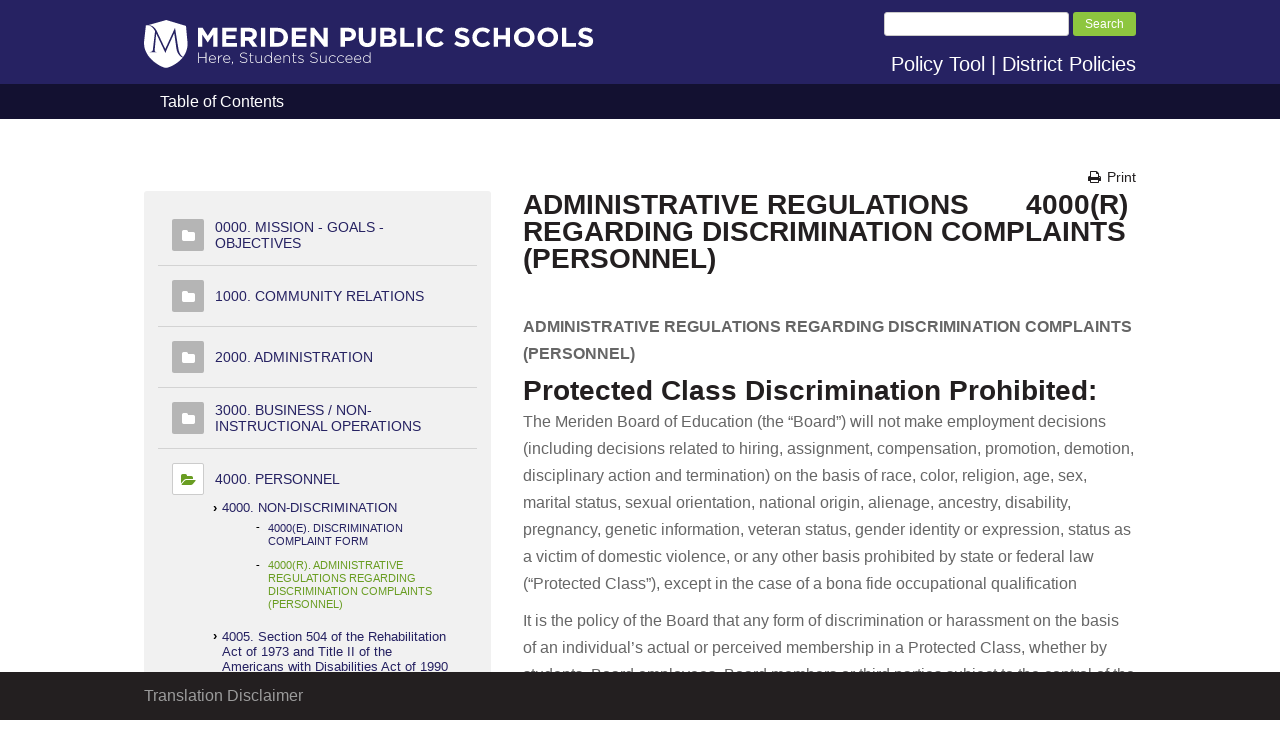

--- FILE ---
content_type: text/html; charset=utf-8
request_url: https://policies.meridenk12.org/policy/default.aspx?id=516
body_size: 19626
content:

<!doctype html>
<html>
<head>
    <meta content="minimum-scale=1.0, width=device-width, maximum-scale=0.6667, user-scalable=no" name="viewport" />
    <title>MPS Policy Tool</title>   
    <link href="/includes/base.css?v=2" rel="stylesheet" type="text/css" />
    <link href="/includes/style.css?v=2" rel="stylesheet" type="text/css" />
    <link rel="stylesheet" href="/includes/style_print.css?v=2" media="print" />
    <link rel="stylesheet" href="https://maxcdn.bootstrapcdn.com/font-awesome/4.7.0/css/font-awesome.min.css">
    <script src="/lib/jquery-1.6.1.min.js" type="text/javascript"></script>
    <script src="/lib/global.js?v=2" type="text/javascript"></script>
    

<link href="/lib/fancybox/jquery.fancybox-1.3.4.css" rel="stylesheet" type="text/css" media="screen" />
<script src="/lib/fancybox/jquery.fancybox-1.3.4.pack.js" type="text/javascript"></script>
<script src="/lib/toc.js" type="text/javascript"></script>
</head>
<body>

<header>
    <div class="wrap">
        <a href="/" class="logo"><img src="/images/BOELogo.svg" alt=""></a>

        

        <div id="searchWrapper">
            <form method="get" action="/policy/search.aspx">
            <input type="text" name="Keyword"/>
            <input type="submit" value="Search" />
            </form>
        </div>

        <!-- GOOGLE TRANSLATE -->
        <div class="google-translate-wrapper">
            <div id="google_translate_element">
            </div>
            <script type="text/javascript">
                        function googleTranslateElementInit() {
                        new google.translate.TranslateElement({pageLanguage: 'en', layout: google.translate.TranslateElement.InlineLayout.SIMPLE}, 'google_translate_element');
                    }
                    </script>
            <script type="text/javascript" src="//translate.google.com/translate_a/element.js?cb=googleTranslateElementInit"></script>
        </div>
        <!-- END GOOGLE TRANSLATE -->

        <p>Policy Tool | District Policies</p>
    </div>
    <nav>
        <div class="wrap">
            <ul>
            
                <li><a href="/policy/">Table of Contents</a></li>
            
            </ul>
        </div>
    </nav>
    </header>

    <main>
    <div class="wrap">
        <form method="post" action="./default.aspx?id=516" id="form1">
<div class="aspNetHidden">
<input type="hidden" name="__VIEWSTATE" id="__VIEWSTATE" value="w6HEjxGQb5uxoBTnTag/9hG3rq9sa8b+jW/2LcOUPBgD33b72ksKglSVrqzWZAaorsJW3G5gJkKVBbrhWaG+WjNiqwKmvuLkk1+jQBa91RU=" />
</div>

<div class="aspNetHidden">

	<input type="hidden" name="__VIEWSTATEGENERATOR" id="__VIEWSTATEGENERATOR" value="34A825D1" />
</div>
<input id="PolicyID" type="hidden" value="516" />


<div class="manageLinks">
    
    <a href="print.aspx?id=516" title="Print" target="_blank"><i class="fa fa-print"></i>Print</a>
        
</div>

<div id="tocWrapper">
    <ul><li><a href="#" class="folder"></a> <a href="default.aspx?section=14" class="section14 section">0000. MISSION - GOALS - OBJECTIVES</a><ul style="display:none;"><li><a href="default.aspx?id=9">0100. BOARD OF EDUCATION MISSION</a></li><li><a href="default.aspx?id=7">0110. EDUCATIONAL PHILOSOPHY</a></li><li><a href="default.aspx?id=8">0200. SCHOOL DISTRICT GOALS</a></li><li><a href="default.aspx?id=10">0220. BOARD OF EDUCATION GOALS</a><ul><li><a href="default.aspx?id=18">0220 (R). Procedures and Time Line</a></li></ul></li><li><a href="default.aspx?id=12">0230.1. REPORTING ACCOMPLISHMENT TO THE PUBLIC</a></li><li><a href="default.aspx?id=13">0522. RACIAL BALANCE POLICY</a></li></ul></li><li><a href="#" class="folder"></a> <a href="default.aspx?section=15" class="section15 section">1000. COMMUNITY RELATIONS</a><ul style="display:none;"><li><a href="default.aspx?id=1">1000. SCHOOL DISTRICT LEGAL STATUS</a></li><li><a href="default.aspx?id=291">1005. COMMUNITY GOALS</a></li><li><a href="default.aspx?id=560">1008. NON-DISCRIMINATION</a><ul><li><a href="default.aspx?id=566">1008 (R). REGULATIONS REGARDING DISCRIMINATION COMPLAINTS</a></li><li><a href="default.aspx?id=567">1008-e. DISCRIMINATION COMPLAINT FORM</a></li></ul></li><li><a href="default.aspx?id=2">1010. THE PEOPLE AND THEIR SCHOOL DISTRICT</a></li><li><a href="default.aspx?id=497">1020. SEX OFFENDER NOTIFICATION</a><ul><li><a href="default.aspx?id=509">1020-R. ADMINISTRATIVE REGULATIONS REGARDING SEXUAL OFFENDERS </a></li></ul></li><li><a href="default.aspx?id=292">1100. PUBLIC INFORMATION PROGRAM</a><ul><li><a href="default.aspx?id=293">1100.1. Public’s Right to Know - Statistical Data</a></li><li><a href="default.aspx?id=294">1100.2. School-Sponsored Information Media</a></li></ul></li><li><a href="default.aspx?id=318">1110. PARENT INVOLVEMENT</a><ul><li><a href="default.aspx?id=450">1110 (E). School-Parent Compact</a></li></ul></li><li><a href="default.aspx?id=296">1140. USE OF STUDENTS IN PUBLIC INFORMATION PROGRAM</a></li><li><a href="default.aspx?id=315">1210. RELATIONS WITH PARENTS' ORGANIZATIONS</a></li><li><a href="default.aspx?id=322">1220. RELATIONS WITH EDUCATIONAL RESEARCH AND SERVICE CENTERS</a><ul><li><a href="default.aspx?id=398">1220 (R). Procedures for Conducting Research Studies in Meriden Public Schools</a></li></ul></li><li><a href="default.aspx?id=309">1240. VISITORS AND OBSERVATIONS IN SCHOOLS</a><ul><li><a href="default.aspx?id=395">1240 (R). Guidelines for School Visitations</a></li></ul></li><li><a href="default.aspx?id=298">1300. COMMUNITY INVOLVEMENT IN DECISION-MAKING</a></li><li><a href="default.aspx?id=299">1305. SCHOOL VOLUNTEERS, STUDENT INTERNS AND OTHER NON-EMPLOYEES</a><ul><li><a href="default.aspx?id=393">1305 (R). ADMINISTRATIVE REGULATIONS REGARDING SCHOOL VOLUNTEERS, INTERNS AND OTHER NON-EMPLOYEES</a></li></ul></li><li><a href="default.aspx?id=300">1311. STAFF PARTICIPATION IN COMMUNITY ACTIVITIES</a><ul><li><a href="default.aspx?id=159">1311.1. Staff Participation in Political Activities</a></li></ul></li><li><a href="default.aspx?id=311">1312. PUBLIC COMMENT</a><ul><li><a href="default.aspx?id=396">1312(R). Procedures to Review Comments Regarding Programs or Instructional Materials</a></li></ul></li><li><a href="default.aspx?id=304">1323. PUBLIC SALES ON SCHOOL PROPERTY</a></li><li><a href="default.aspx?id=307">1324. PUBLIC SOLICITATION IN THE SCHOOLS</a></li><li><a href="default.aspx?id=308">1325. ADVERTISING IN THE SCHOOLS</a><ul><li><a href="default.aspx?id=449">1325 (E). Distribution of Printed Advertisements or Announcements Application Form</a></li></ul></li><li><a href="default.aspx?id=77">1330. USE OF SCHOOL FACILITIES</a><ul><li><a href="default.aspx?id=404">1330 (E). Agreement for Use of Board of Education Property</a></li></ul></li><li><a href="default.aspx?id=314">1400. RELATIONS WITH COMMUNITY ORGANIZATIONS</a></li><li><a href="default.aspx?id=317">1411. RELATIONS WITH POLICE AUTHORITIES</a><ul><li><a href="default.aspx?id=397">1411 (R). Procedures for Cooperating with Police Authorities</a></li></ul></li><li><a href="default.aspx?id=310">1412. MILITARY RECRUITERS</a></li><li><a href="default.aspx?id=321">1413. RELATIONS WITH OTHER SCHOOLS AND DISTRICTS</a></li><li><a href="default.aspx?id=323">1414. RELATIONS WITH COLLEGES AND UNIVERSITIES</a></li><li><a href="default.aspx?id=324">1415. RELATIONS WITH EDUCATIONAL ACCREDITATION AGENCIES</a></li><li><a href="default.aspx?id=533">1500. SCHOOL SECURITY AND SAFETY</a><ul><li><a href="default.aspx?id=534">1500(R). SCHOOL SECURITY AND SAFETY ADMINISTRATIVE REGULATIONS  </a><ul><li><a href="default.aspx?id=535">1520(R). POOL SAFETY PLAN (ADMINISTRATIVE REGULATIONS)</a></li></ul></li></ul></li><li><a href="default.aspx?id=536">1550. POLICY REGARDING AUTOMATIC EXTERNAL DEFIBRILLATORS</a><ul><li><a href="default.aspx?id=537">1550(R). AUTOMATIC EXTERNAL DEFIBRILLATORS</a><ul><li><a href="default.aspx?id=538">1550(E). AUTOMATIC EXTERNAL DEFIBRILLATOR LOG</a><ul><li><a href="default.aspx?id=539">1550.2(E). AUTOMATIC EXTERNAL DEFIBRILLATOR INCIDENT REPORT</a></li></ul></li><li><a href="default.aspx?id=540">1550.3(E). AUTOMATIC EXTERNAL DEFIBRILLATOR SERVICE LOG</a></li><li><a href="default.aspx?id=541">1550.4(E). AED AGENCY NOTIFICATION LETTER</a></li></ul></li></ul></li><li><a href="default.aspx?id=542">1570. POLICY REGARDING POSSESSION OF DEADLY WEAPONS OR FIREARMS </a></li><li><a href="default.aspx?id=524">1600. PROHIBITION AGAINST SMOKING</a></li><li><a href="default.aspx?id=547">1700. EXTRACURRICULAR ACTIVITIES</a><ul><li><a href="default.aspx?id=577">1700-S. HIGH SCHOOLS EXTRACURRICULAR ACTIVITIES ACADEMIC STANDARDS</a></li></ul></li></ul></li><li><a href="#" class="folder"></a> <a href="default.aspx?section=16" class="section16 section">2000. ADMINISTRATION</a><ul style="display:none;"><li><a href="default.aspx?id=64">2010. ADMINISTRATION GOALS</a></li><li><a href="default.aspx?id=73">2100. ADMINISTRATIVE ORGANIZATION PLAN</a><ul><li><a href="default.aspx?id=451">2100.1 (R). Table of Organization</a></li></ul></li><li><a href="default.aspx?id=71">2121. LINE AND STAFF RELATIONS</a></li><li><a href="default.aspx?id=329">2130. JOB DESCRIPTIONS</a></li><li><a href="default.aspx?id=66">2131.1. Legal Status</a></li><li><a href="default.aspx?id=67">2131.3. General Duties</a></li><li><a href="default.aspx?id=68">2140. RECRUITMENT AND APPOINTMENT OF THE SUPERINTENDENT</a></li><li><a href="default.aspx?id=90">2210. ADMINISTRATION IN THE ABSENCE OF POLICY</a></li><li><a href="default.aspx?id=85">2250. IMPLEMENTATION OF POLICY</a><ul><li><a href="default.aspx?id=87">2250.1. Review of Administrative Rules by the Board</a></li><li><a href="default.aspx?id=89">2250.3. Approval of Handbooks and Directives</a><ul><li><a href="default.aspx?id=328">2250.31 (R). Guidelines for the Preparation of School Handbooks and Directives</a></li></ul></li><li><a href="default.aspx?id=91">2250.4. Temporary Administrative Arrangements</a></li></ul></li><li><a href="default.aspx?id=327">2250.21 (R). Dissemination of Board Policies, Administrative Rules and Regulations</a></li><li><a href="default.aspx?id=93">2270. ANNUAL REPORT OF THE SCHOOL DISTRICT</a></li><li><a href="default.aspx?id=153">2500. ENROLLMENT PROJECTIONS</a></li><li><a href="default.aspx?id=549">2600. NAMING OF BOARD FACILITIES</a><ul><li><a href="default.aspx?id=559">2600-E. Naming of Board Facilities Checklist</a></li></ul></li></ul></li><li><a href="#" class="folder"></a> <a href="default.aspx?section=17" class="section17 section">3000. BUSINESS / NON-INSTRUCTIONAL OPERATIONS</a><ul style="display:none;"><li><a href="default.aspx?id=94">3000. GOALS</a><ul><li><a href="default.aspx?id=125">3000.1. Support Services Goals</a></li></ul></li><li><a href="default.aspx?id=95">3010. ANNUAL OPERATING BUDGET</a><ul><li><a href="default.aspx?id=97">3010.01. Dissemination of the Board Budget</a></li></ul></li><li><a href="default.aspx?id=543">3100. BOARD BUDGET PROCEDURES AND LINE ITEM TRANSFERS  </a><ul><li><a href="default.aspx?id=98">3100.3. Budget Review and Hearing</a></li><li><a href="default.aspx?id=99">3100.4. Implementation of the Budget</a></li></ul></li><li><a href="default.aspx?id=96">3110. BUDGET DEADLINES AND SCHEDULES</a></li><li><a href="default.aspx?id=101">3210. STATE AND FEDERAL AID</a></li><li><a href="default.aspx?id=585">3220. CODE OF CONDUCT GOVERING PROCUREMENTS UNDER A FEDERAL AWARD</a></li><li><a href="default.aspx?id=106">3240. TUITION FEES</a></li><li><a href="default.aspx?id=78">3260. DISCARDED EQUIPMENT AND MATERIALS</a></li><li><a href="default.aspx?id=107">3270. INCOME FROM SALES AND SERVICES</a></li><li><a href="default.aspx?id=103">3280. GIFTS, GRANTS AND BEQUESTS</a></li><li><a href="default.aspx?id=544">3280.1R. ADMINISTRATIVE REGULATIONS REGARDING GIFTS, GRANTS AND BEQUESTS</a></li><li><a href="default.aspx?id=121">3321. LOCAL PURCHASING</a></li><li><a href="default.aspx?id=122">3323. AWARD OF BIDS</a></li><li><a href="default.aspx?id=110">3400. FISCAL MANAGEMENT AND REPORTING</a><ul><li><a href="default.aspx?id=111">3400.1. Internal Accounting System</a></li><li><a href="default.aspx?id=112">3400.2. Financial Statements</a></li><li><a href="default.aspx?id=113">3400.3. Classification of Expenditures</a></li><li><a href="default.aspx?id=117">3400.4. Board of Education Special Accounts</a></li></ul></li><li><a href="default.aspx?id=119">3430. AUDITS</a></li><li><a href="default.aspx?id=118">3440. INVENTORIES</a></li><li><a href="default.aspx?id=124">3450. CASH IN SCHOOL BUILDINGS</a><ul><li><a href="default.aspx?id=105">3450.1. Gate Receipts and Admissions</a></li><li><a href="default.aspx?id=108">3450.2. Income from Student Fund-Raising Activities</a></li></ul></li><li><a href="default.aspx?id=116">3453. STUDENT ACTIVITIES FUND</a></li><li><a href="default.aspx?id=148">3455. PRINTING AND DUPLICATING</a></li><li><a href="default.aspx?id=132">3500. BUILDINGS AND GROUNDS MANAGEMENT</a><ul><li><a href="default.aspx?id=133">3500.1. Supervisor of Buildings and Grounds</a></li><li><a href="default.aspx?id=134">3500.2. Security</a></li><li><a href="default.aspx?id=135">3500.3. Vandalism</a></li><li><a href="default.aspx?id=408">3500.4. FIRE DRILLS & CRISIS RESPONSE DRILLS	</a></li><li><a href="default.aspx?id=150">3500.5. Insurance</a></li></ul></li><li><a href="default.aspx?id=126">3515. SAFETY</a></li><li><a href="default.aspx?id=151">3524.1. INTEGRATED PEST MANAGEMENT</a><ul><li><a href="default.aspx?id=411">3524.1 (E)1. Planned Application Notification Letter</a></li><li><a href="default.aspx?id=412">3524.1 (E)2. Pesticide Application</a></li><li><a href="default.aspx?id=413">3524.1 (E)3. Emergency Notification Letter</a></li><li><a href="default.aspx?id=414">3524.1 (E)4. Pesticide Notification Registration Form</a></li><li><a href="default.aspx?id=415">3524.1 (E)5. Pest Sighting Reporting Form</a></li></ul></li><li><a href="default.aspx?id=457">3524.2. GREEN CLEANING PROGRAM</a><ul><li><a href="default.aspx?id=458">3524.2 (R). Green Cleaning Program in Schools (CT Public Act 09-81)</a></li></ul></li><li><a href="default.aspx?id=142">3541. SCHOOL BUS SAFETY PROGRAM</a><ul><li><a href="default.aspx?id=410">3541.5(E). Transportation Safety Complaint Form</a></li></ul></li><li><a href="default.aspx?id=145">3542. FOOD SERVICES</a><ul><li><a href="default.aspx?id=115">3542.1. School Lunch Program</a></li></ul></li><li><a href="default.aspx?id=152">3600. RETIREMENT OF FACILITIES</a></li><li><a href="default.aspx?id=545">3700. INDIVIDUALS WITH DISABILITIES EDUCATION ACT FISCAL COMPLIANCE</a></li><li><a href="default.aspx?id=546">3700.R. REGULATIONS INDIVIDUALS WITH DISABILITIES EDUCATION FISCAL COMPLIANCE</a></li></ul></li><li><a href="#" class="folder open"></a> <a href="default.aspx?section=18" class="section18 section">4000. PERSONNEL</a><ul><li><a href="default.aspx?id=3">4000. NON-DISCRIMINATION</a><ul><li><a href="default.aspx?id=520">4000(E). DISCRIMINATION COMPLAINT FORM</a></li><li><a href="default.aspx?id=516" class="on">4000(R). ADMINISTRATIVE REGULATIONS REGARDING DISCRIMINATION COMPLAINTS (PERSONNEL)</a></li></ul></li><li><a href="default.aspx?id=561">4005. Section 504 of the Rehabilitation Act of 1973 and Title II of the Americans with Disabilities Act of 1990</a><ul><li><a href="default.aspx?id=564">4005 (E). Section 504 of the Rehabilitation Act of 1973 and Title II of the Americans with Disabilities Act of 1990</a></li><li><a href="default.aspx?id=563">4005 (R). Section 504 of the Rehabilitation Act of 1973 and Title II of the Americans with Disabilities Act of 1990</a></li></ul></li><li><a href="default.aspx?id=156">4008. CONFLICTS OF INTEREST</a><ul><li><a href="default.aspx?id=157">4008.1. Non-School Employment</a></li></ul></li><li><a href="default.aspx?id=562">4020. Child Abuse or Neglect Reporting</a></li><li><a href="default.aspx?id=470">4030. PROHIBITION OF SEX DISCRIMINATION, INCLUDING SEX-BASED HARASSMENT (PERSONNEL)</a><ul><li><a href="default.aspx?id=471">4030-R. ADMINISTRATIVE REGULATIONS REGARDING THE PROHIBITION OF SEX DISCRIMINATION AND SEXUAL HARASSMENT (pERSONNEL)</a></li></ul></li><li><a href="default.aspx?id=225">4032. VIDEO AND PHOTO PUBLISHING GUIDELINES</a><ul><li><a href="default.aspx?id=224">4033. WEB PUBLISHING GUIDELINES</a><ul><li><a href="default.aspx?id=440">4033.1 (E). Permission Form for Internet Publishing</a></li></ul></li></ul></li><li><a href="default.aspx?id=514">4034. POLICY REGARDING EMPLOYEE USE OF THE DISTRICT'S COMPUTER SYSTEMS AND ELECTRONIC COMMUNICATIONS</a><ul><li><a href="default.aspx?id=526">4034(E). NOTICE REGARDING ELECTRONIC MONITORING</a></li><li><a href="default.aspx?id=517">4034(R).  ADMINISTRATIVE REGULATIONS REGARDING EMPLOYEE USE OF THE DISTRICT'S COMPUTER SYSTEMS AND ELECTRONIC COMMUNICATIONS</a></li></ul></li><li><a href="default.aspx?id=515">4035. SOCIAL MEDIA</a></li><li><a href="default.aspx?id=160">4040. SOLICITATIONS</a><ul><li><a href="default.aspx?id=527">4040(R). ADMINISTRATIVE REGULATIONS REGARDING SOLICITATION BY BOARD EMPLOYEES</a></li></ul></li><li><a href="default.aspx?id=280">4050. CHILD ABUSE</a><ul><li><a href="default.aspx?id=502">4050-A. RELEVANT EXCERPTS OF STATUTORY DEFINITIONS OF SEXUAL ASSAULT AND RELATED TERMS COVERED BY MANDATORY REPORTING LAWS AND THIS POLICY</a></li><li><a href="default.aspx?id=510">4050-B. Operational Definitions of Child Abuse and Neglect     </a></li><li><a href="default.aspx?id=511">4050-C. INDICATORS OF CHILD ABUSE AND NEGLECT</a></li></ul></li><li><a href="default.aspx?id=167">4111. CERTIFIED STAFF RECRUITMENT AND HIRING</a><ul><li><a href="default.aspx?id=16">4111.1. Increasing Educator Diversity Plan(formerly Plan for Minority Educator Recruitment)</a></li><li><a href="default.aspx?id=512">4111.4. Evaluation, Termination and Non-Renewal of Athletic Coaches </a></li><li><a href="default.aspx?id=338">4111.4 (R). Personnel Procedures for Athletic Positions</a></li><li><a href="default.aspx?id=565">4111.5. Employment and Student Teacher Checks</a></li></ul></li><li><a href="default.aspx?id=161">4112. PERSONNEL RECORDS</a><ul><li><a href="default.aspx?id=416">4112.1 (E). Form for Requesting Review of Personnel Files</a></li><li><a href="default.aspx?id=417">4112.2 (E). Form for Releasing Information About Employment</a></li></ul></li><li><a href="default.aspx?id=155">4118. STAFF ETHICS</a><ul><li><a href="default.aspx?id=163">4118.232. Alcohol and Drug Use</a></li><li><a href="default.aspx?id=158">4118.234. Prohibition on Recommendations for Psychotropic Drugs</a></li></ul></li><li><a href="default.aspx?id=172">4121. SUBSTITUTE CERTIFIED STAFF EMPLOYMENT</a></li><li><a href="default.aspx?id=325">4122. STUDENT TEACHERS AND INTERNS</a></li><li><a href="default.aspx?id=174">4131. PROFESSIONAL DEVELOPMENT OPPORTUNITIES</a></li><li><a href="default.aspx?id=181">4134. TUTORING FOR PAY</a></li><li><a href="default.aspx?id=184">4211. CLASSIFIED STAFF POSITIONS</a></li><li><a href="default.aspx?id=162">4212. HEALTH EXAMINATIONS</a><ul><li><a href="default.aspx?id=532">4212.4(E).  HEPATITIS B VACCINATION DECLINATION STATEMENT (MANDATORY)</a></li></ul></li><li><a href="default.aspx?id=123">4230. REIMBURSEMENT OF EXPENSES</a></li><li><a href="default.aspx?id=523">4300(R). ADMINISTRATIVE REGULATIONS REGARDING CONCUSSION MANAGEMENT AND TRAINING FOR ATHLETIC COACHES</a><ul><li><a href="default.aspx?id=530">4300(E). Student and Parent Concussion Informed Consent Form</a></li></ul></li><li><a href="default.aspx?id=531">4400. EXPOSURE CONTROL PLAN FOR BLOODBORNE PATHOGENS</a><ul><li><a href="default.aspx?id=518">4400(R). ADMINISTRATIVE REGULATIONS REGARDING BLOODBORNE PATHOGENS </a></li></ul></li></ul></li><li><a href="#" class="folder"></a> <a href="default.aspx?section=19" class="section19 section">5000. STUDENTS</a><ul style="display:none;"><li><a href="default.aspx?id=469">5000. NON-DISCRIMINATION (STUDENTS)</a><ul><li><a href="default.aspx?id=580">5000-R. NON-DISCRIMINATION (STUDENTS)</a><ul><li><a href="default.aspx?id=581">5000-E. DISCRIMINATION COMPLAINT FORM (STUDENTS)</a></li></ul></li></ul></li><li><a href="default.aspx?id=246">5005. GOALS</a></li><li><a href="default.aspx?id=5">5010. SECTION 504 OF THE REHABILITATION ACT OF 1973 AND TITLE II OF THE AMERICANS WITH DISABILITIES ACT OF 1990</a><ul><li><a href="default.aspx?id=475">5010 (E). Section 504 Referral Form</a></li><li><a href="default.aspx?id=19">5010 R. ADMINISTRATIVE REGULATIONS REGARDING STUDENTS AND SECTION 504 OF THE REHABILITATION ACT OF 1973 AND TITLE II OF THE AMERICANS WITH DISABILITIES ACT OF 1990SECTION 504 OF THE REHABILITATION ACT OF 1973</a></li><li><a href="default.aspx?id=476">5010.1(E). SECTION 504 MEETING NOTICE</a></li><li><a href="default.aspx?id=485">5010.10(E). WORKSHEET FOR MANIFESTATION DETERMINATION</a></li><li><a href="default.aspx?id=473">5010.11 (E) . SECTION 504-NOTICE OF PARENT/STUDENT RIGHTS</a></li><li><a href="default.aspx?id=477">5010.2(E).  SECTION 504 PLAN</a></li><li><a href="default.aspx?id=478">5010.3(E). Section 504 Student Eligibility Determination Worksheet</a></li><li><a href="default.aspx?id=479">5010.4(E). Section 504 Student Eligibility Determination Worksheet/Meeting Summary</a></li><li><a href="default.aspx?id=480">5010.5(E). Section 504 Request for Mediation/Hearing</a></li><li><a href="default.aspx?id=481">5010.6(E). SECTION 504 DISCRIMINATION COMPLAINT FORM </a></li><li><a href="default.aspx?id=482">5010.7(E). AGREEMENT TO CHANGE SECTION 504 PLAN WITHOUT CONVENING A SECTION 504 MEETING</a></li><li><a href="default.aspx?id=483">5010.8(E). NOTICE AND CONSENT TO CONDUCT A SECTION 504 EVALUATION/RE-EVALUATION</a></li><li><a href="default.aspx?id=484">5010.9(E). NOTICE AND CONSENT TO PROVIDE SECTION 504 ACCOMMODATIONS/SERVICES</a></li></ul></li><li><a href="default.aspx?id=474">5020. PROHIBITION OF SEX DISCRIMINATION, INCLUDING SEX-BASED HARASSMENT (STUDENTS)</a><ul><li><a href="default.aspx?id=489">5020(E). COMPLAINT FORMS REGARDING SEXUAL HARASSMENT AND SEX DISCRIMINATION UNDER TITLE IX(STUDENTS)</a></li><li><a href="default.aspx?id=488">5020(R). ADMINISTRATIVE REGULATIONS REGARDING SEX DISCRIMINATION AND SEXUAL HARASSMENT (STUDENTS)</a></li></ul></li><li><a href="default.aspx?id=586">5025. CHILD SEXUAL ABUSE AND ASSAULT RESPONSE POLICY & REPORTING PROCEDURE</a></li><li><a href="default.aspx?id=491">5030. BULLYING PREVENTION AND INTERVENTION POLICY</a><ul><li><a href="default.aspx?id=493">5030(E). REPORT OF SUSPECTED BULLYING BEHAVIORS</a></li><li><a href="default.aspx?id=492">5030(R). SAFE SCHOOL CLIMATE PLAN</a></li><li><a href="default.aspx?id=494">5030.1(E). INTERNAL INVESTIGATION NOTES</a></li><li><a href="default.aspx?id=495">5030.2(E). MERIDEN PUBLIC SCHOOLS REPORT OF BULLYING FORM/INVESTIGATION SUMMARY</a></li><li><a href="default.aspx?id=496">5030.3(E). Meriden Public Schools Report of Bullying/Consent to Release Student Information</a></li><li><a href="default.aspx?id=583">5030.4 (E). REPORT OF TEEN DATING VIOLENCE</a></li></ul></li><li><a href="default.aspx?id=579">5035. PHYSICAL ACTIVITY, UNDIRECTED PLAY AND STUDENT DISCIPLINE</a></li><li><a href="default.aspx?id=252">5040. TRANSFERS AND WITHDRAWALS</a></li><li><a href="default.aspx?id=383">5050. RESIDENCY REQUIREMENTS</a><ul><li><a href="default.aspx?id=253">5050.1(R). Non-Resident Students</a></li></ul></li><li><a href="default.aspx?id=568">5055. HOMELESS CHILDREN AND YOUTH</a><ul><li><a href="default.aspx?id=569">5055-R. REGULATIONS REGARDING HOMELESS CHILDREN AND YOUTH</a></li></ul></li><li><a href="default.aspx?id=257">5060. DISMISSAL PRECAUTIONS</a></li><li><a href="default.aspx?id=259">5070. STUDENT GOVERNMENT</a></li><li><a href="default.aspx?id=261">5090. DRESS CODE</a></li><li><a href="default.aspx?id=262">5100. ALCOHOL AND DRUG ABUSE</a></li><li><a href="default.aspx?id=260">5100.0. STANDARDS OF CONDUCT</a><ul><li><a href="default.aspx?id=263">5110. Conduct on School Buses</a><ul><li><a href="default.aspx?id=447">5110-E. Code of Behavior for Bus Students</a></li></ul></li><li><a href="default.aspx?id=264">5120. Property Damage</a></li><li><a href="default.aspx?id=210">5130.6. Social Events</a></li></ul></li><li><a href="default.aspx?id=247">5111. ATTENDANCE ELIGIBILITY/GRADE PLACEMENT</a></li><li><a href="default.aspx?id=256">5115. STUDENT ATTENDANCE, TRUANCY AND CHRONIC ABSENTEEISM </a><ul><li><a href="default.aspx?id=385">5115 (R). Administrative Regulations Regarding Student Attendance, Truancy and Chronic Absenteeism</a></li></ul></li><li><a href="default.aspx?id=248">5116. PUPIL ACCOUNTING</a></li><li><a href="default.aspx?id=249">5118. SCHOOL CENSUS</a></li><li><a href="default.aspx?id=240">5122. GRADUATION REQUIREMENTS</a></li><li><a href="default.aspx?id=375">5122 (R). High School Diplomas for Special Education Students</a></li><li><a href="default.aspx?id=238">5123. PROMOTION AND RETENTION, GRADES K-8</a><ul><li><a href="default.aspx?id=371">5123.1 (R). Guidelines for Promotion and Retention, Grades K-8</a></li></ul></li><li><a href="default.aspx?id=239">5124. PROMOTION AND RETENTION, GRADES 9-12</a></li><li><a href="default.aspx?id=394">5125.3. Guidelines for Access to Student Directory Information</a></li><li><a href="default.aspx?id=589">5126. IMPROVE COMPLETION RATES OF THE FAFSA</a></li><li><a href="default.aspx?id=266">5130. STUDENT DISCIPLINE</a></li><li><a href="default.aspx?id=268">5140. PERIOD OF SILENT MEDITATION</a></li><li><a href="default.aspx?id=278">5141.21. ADMINISTRATION OF STUDENT MEDICATIONS IN THE SCHOOLS</a><ul><li><a href="default.aspx?id=528">5141.21(E). REFUSAL TO PERMIT ADMINISTRATION  OF EPINEPHRINE FOR EMERGENCY FIRST AID</a></li></ul></li><li><a href="default.aspx?id=277">5141.22. COMMUNICABLE DISEASES</a></li><li><a href="default.aspx?id=590">5141.22. REFUSAL TO PERMIT ADMINISTRATION OF OPIOD</a></li><li><a href="default.aspx?id=127">5142. FIRST AID AND EMERGENCY CARE</a><ul><li><a href="default.aspx?id=330">5142.1 (R). Procedures to be Followed in Case of A Medical Emergency</a></li><li><a href="default.aspx?id=407">5142.3 (E). Incident Report</a></li></ul></li><li><a href="default.aspx?id=269">5150. THE PLEDGE OF ALLEGIANCE</a><ul><li><a href="default.aspx?id=245">6115.1. Flag Displays</a></li></ul></li><li><a href="default.aspx?id=272">5151. HEALTH SERVICES</a><ul><li><a href="default.aspx?id=273">5151.1. Health Records</a><ul><li><a href="default.aspx?id=274">5151.12. Emergency Cards</a></li></ul></li><li><a href="default.aspx?id=591">5151.1 R. Administrative Regulations Regarding Immunizations</a></li><li><a href="default.aspx?id=459">5151.2. MANAGEMENT PLAN AND GUIDELINES FOR STUDENTS WITH FOOD ALLERGIES AND/OR GLYCOGEN STORAGE DISEASE</a></li></ul></li><li><a href="default.aspx?id=211">5159. STUDENT FUND-RAISING ACTIVITIES</a></li><li><a href="default.aspx?id=279">5160. PSYCHOLOGICAL SERVICES</a></li><li><a href="default.aspx?id=284">5170. AWARDS AND SCHOLARSHIPS</a></li><li><a href="default.aspx?id=504">5180. STUDENT VOLUNTEERS</a></li><li><a href="default.aspx?id=139">5181. STUDENT TRANSPORTATION</a></li><li><a href="default.aspx?id=506">5190. STUDENT EMPLOYMENT</a></li><li><a href="default.aspx?id=500">5200. CONFIDENTIALITY AND ACCESS TO EDUCATION RECORDS</a></li><li><a href="default.aspx?id=498">5210. FIELD TRIPS</a><ul><li><a href="default.aspx?id=499">5210(R). ADMINISTRATIVE REGULATIONS REGARDING FIELD TRIPS</a></li><li><a href="default.aspx?id=442">5210.1(E). Field Trip Request</a></li><li><a href="default.aspx?id=443">5210.2(E). Field Trip Permission</a></li></ul></li><li><a href="default.aspx?id=281">5220. YOUTH SUICIDE PREVENTION</a><ul><li><a href="default.aspx?id=505">5220-R. ADMINISTRATIVE REGULATIONS REGARDING SUICIDE PREVENTION AND INTERVENTION</a></li></ul></li><li><a href="default.aspx?id=550">5300. PHYSICAL RESTRAINTS AND SECLUSION OF STUDENTS AND USE OF EXCLUSIONARY TIME OUT</a><ul><li><a href="default.aspx?id=554">5300 (R). Administrative Regulations Concerning Physical Restraint and Seclusion of Students AND USE OF EXCLUSIONARY TIME OUT</a></li></ul></li><li><a href="default.aspx?id=521">5500. POLICY REGARDING STUDENT USE OF THE DISTRICT'S COMPUTER SYSTEMS AND INTERNET SAFETY</a><ul><li><a href="default.aspx?id=522">5500(R). REGULATIONS REGARDING STUDENT USE OF THE DISTRICT'S COMPUTER SYSTEMS AND INTERNET SAFETY</a></li></ul></li><li><a href="default.aspx?id=587">5600. USE OF PRIVATE TECHNOLOGY DEVICES BY STUDENTS</a></li><li><a href="#" class="folder"></a> <a href="default.aspx?section=26" class="section26 section">Administrative Regulations Regarding Immunizations</a></li></ul></li><li><a href="#" class="folder"></a> <a href="default.aspx?section=20" class="section20 section">6000. INSTRUCTION</a><ul style="display:none;"><li><a href="default.aspx?id=187">6010. INSTRUCTIONAL GOALS</a></li><li><a href="default.aspx?id=130">6110. SCHOOL CLOSINGS</a><ul><li><a href="default.aspx?id=333">6110.1 (R). Procedures for Closing School Due to Inclement Weather Conditions</a></li></ul></li><li><a href="default.aspx?id=188">6111. SCHOOL YEAR</a></li><li><a href="default.aspx?id=189">6112. SCHOOL DAY</a></li><li><a href="default.aspx?id=548">6112.2(R). Daily Recess for Elementary Schools</a></li><li><a href="default.aspx?id=128">6114. EMERGENCY PLANS</a><ul><li><a href="default.aspx?id=129">6114.1. Drills</a><ul><li><a href="default.aspx?id=332">6114.12 (R). Procedures for Fire Drills</a></li></ul></li><li><a href="default.aspx?id=131">6114.3. Bomb Threats</a><ul><li><a href="default.aspx?id=409">6114.31 (E). Bomb Threat Telephone Call Form</a></li><li><a href="default.aspx?id=334">6114.32 (R). Handling of Bomb Threats at the Schools</a></li></ul></li></ul></li><li><a href="default.aspx?id=190">6119. ORGANIZATION OF INSTRUCTION</a><ul><li><a href="default.aspx?id=191">6119.1. School Organization</a></li></ul></li><li><a href="default.aspx?id=197">6120. THE BASIC INSTRUCTIONAL PROGRAM</a><ul><li><a href="default.aspx?id=198">6120.1. Partisan or Sectarian Instruction</a></li><li><a href="default.aspx?id=199">6120.2. Health Education</a></li><li><a href="default.aspx?id=200">6120.3. Career and Vocational Education</a></li></ul></li><li><a href="default.aspx?id=525">6122. CURRICULAR EXEMPTIONS</a><ul><li><a href="default.aspx?id=529">6122(E). Curricular Exemption Request Form</a></li></ul></li><li><a href="default.aspx?id=213">6123. INTERSCHOLASTIC PROGRAMS</a></li><li><a href="default.aspx?id=208">6124. STUDENT ORGANIZATIONS</a><ul><li><a href="default.aspx?id=212">6124.1. Intramural Programs</a></li></ul></li><li><a href="default.aspx?id=205">6128. ALTERNATE SCHOOL PROGRAM</a><ul><li><a href="default.aspx?id=217">6128.2. Personalized Learning Experiences (PLEs)</a></li></ul></li><li><a href="default.aspx?id=204">6129. SUMMER SCHOOL</a></li><li><a href="default.aspx?id=214">6130. ADULT EDUCATION PROGRAM</a></li><li><a href="default.aspx?id=192">6140. CURRICULUM DEVELOPMENT</a><ul><li><a href="default.aspx?id=193">6140.1. Study Committees</a></li><li><a href="default.aspx?id=195">6140.3. Curriculum Guides and Course Outlines</a></li></ul></li><li><a href="default.aspx?id=194">6141. CURRICULUM ADOPTION AND REVISION</a><ul><li><a href="default.aspx?id=466">6141.11 (E). Proposal for New Course, Pilot Course or New Program</a></li><li><a href="default.aspx?id=349">6141.12 (R). Pilot Programs</a></li><li><a href="default.aspx?id=454">6141.13 (R). Process for the Development of the High School Program of Studies</a></li><li><a href="default.aspx?id=350">6141.14 (R). Procedures for the Development of Detailed Curricula for High School Courses</a></li></ul></li><li><a href="default.aspx?id=206">6141.3. BILINGUAL PROGRAM</a><ul><li><a href="default.aspx?id=358">6141.36 (R). Bilingual Program</a></li></ul></li><li><a href="default.aspx?id=223">6141.323. INTERNET ACCEPTABLE USE:  FILTERING</a></li><li><a href="default.aspx?id=201">6142.101. WELLNESS POLICY</a></li><li><a href="default.aspx?id=351">6144. GUIDELINES FOR TEACHING ABOUT CONTROVERSIAL ISSUES</a></li><li><a href="default.aspx?id=209">6145.3. STUDENT PUBLICATIONS</a></li><li><a href="default.aspx?id=241">6146.1. WEIGHTED GRADING POLICY</a></li><li><a href="default.aspx?id=242">6146.2. TESTING PROGRAM</a></li><li><a href="default.aspx?id=226">6150. ACCESS TO INSTRUCTIONAL MATERIALS</a></li><li><a href="default.aspx?id=216">6152. GROUPING FOR INSTRUCTION</a></li><li><a href="default.aspx?id=235">6154. HOMEWORK</a><ul><li><a href="default.aspx?id=369">6154.1 (R). Administrative Procedures for Homework (Grades K-12)</a></li></ul></li><li><a href="default.aspx?id=222">6160. TEXTBOOK SELECTION AND ADOPTION</a><ul><li><a href="default.aspx?id=437">6160.1 (E). Request for Review of Text or Supplementary Classroom Material or Program Area</a></li><li><a href="default.aspx?id=438">6160.2 (E). Textbook Adoption Form</a></li><li><a href="default.aspx?id=364">6160.4 (R). Procedures for the Selection and Re-evaluation of Textbooks and Supplementary Classroom Materials</a></li></ul></li><li><a href="default.aspx?id=221">6161. SELECTION AND ADOPTION</a><ul><li><a href="default.aspx?id=436">6161.1 (E). Request for Re-evaluation of Library/Media Materials</a></li><li><a href="default.aspx?id=363">6161.1 (R). Procedures for Library/Media Materials Selection and Re-evaluation</a></li></ul></li><li><a href="default.aspx?id=203">6171. PROGRAMS FOR EXCEPTIONAL STUDENTS</a></li><li><a href="default.aspx?id=218">6172. HOME INSTRUCTION</a></li><li><a href="default.aspx?id=231">6178. GUIDANCE PROGRAM</a></li><li><a href="default.aspx?id=374">6181. High School Transfer Credit Guidelines</a></li><li><a href="default.aspx?id=373">6182. Policy Regarding High School Credits Earned in 7th and 8th Grade</a></li><li><a href="default.aspx?id=551">6200. STUDENT ACCEPTABLE USE POLICY</a><ul><li><a href="default.aspx?id=552">6200.1(E). AUP Student Cover Letter</a></li><li><a href="default.aspx?id=553">6200.2 (E). Student Acceptable Use Agreement</a></li></ul></li><li><a href="default.aspx?id=576">6300. INDIVIDUALS WITH DISABILITIES EDUCATION ACT-(IDEA)ALTERNATIVE ASSESSMENTS FOR STUDENTS WITH DISABILITIES FOR STATEWIDE AND DISTRICT-WIDE ASSESSMENTS</a></li><li><a href="default.aspx?id=588">6400. ENROLLMENT IN AN ADVANCED COURSE OR PROGRAM AND CHALLENGING CURRICULUM</a></li></ul></li><li><a href="#" class="folder"></a> <a href="default.aspx?section=21" class="section21 section">7000. COVID-19 TEMPORARY POLICIES</a><ul style="display:none;"><li><a href="default.aspx?id=584">7010. USE OF FACE COVERINGS</a></li></ul></li><li><a href="#" class="folder"></a> <a href="default.aspx?section=22" class="section22 section">9000. BOARD BYLAWS</a><ul style="display:none;"><li><a href="default.aspx?id=21">9000. OPERATIONAL GOALS OF THE BOARD</a></li><li><a href="default.aspx?id=468">9010. ROLE OF BOARD AND MEMBERS</a></li><li><a href="default.aspx?id=25">9020. ELECTIONS OF THE BOARD</a></li><li><a href="default.aspx?id=27">9030. RESIGNATION OF BOARD MEMBERS</a></li><li><a href="default.aspx?id=28">9040. CONFLICT OF INTEREST</a></li><li><a href="default.aspx?id=61">9050. REMUNERATION AND REIMBURSEMENT OF BOARD MEMBERS' EXPENSES</a></li><li><a href="default.aspx?id=31">9060. ORGANIZATIONAL MEETING</a></li><li><a href="default.aspx?id=32">9070. OFFICERS AND THEIR DUTIES</a></li><li><a href="default.aspx?id=33">9080. CLERK OF THE BOARD</a></li><li><a href="default.aspx?id=34">9090. BOARD-SUPERINTENDENT RELATIONS</a></li><li><a href="default.aspx?id=35">9100. COMMITTEES</a></li><li><a href="default.aspx?id=38">9110. STANDING COMMITTEES</a></li><li><a href="default.aspx?id=39">9120. SCHOOL ATTORNEY</a></li><li><a href="default.aspx?id=40">9130. TIME, PLACE AND NOTICE OF MEETINGS</a></li><li><a href="default.aspx?id=43">9140. PUBLIC MEETINGS AND EXECUTIVE SESSION</a></li><li><a href="default.aspx?id=467">9150. MEETING CONDUCT</a></li><li><a href="default.aspx?id=48">9160. QUORUM AND VOTING PROCEDURES</a></li><li><a href="default.aspx?id=51">9170. MINUTES</a></li><li><a href="default.aspx?id=54">9180. DEVELOPMENT OF BOARD POLICY</a></li><li><a href="default.aspx?id=55">9190. ADOPTION AND AMENDMENTS OF BOARD POLICY</a></li><li><a href="default.aspx?id=56">9200. DISSEMINATION OF POLICY</a></li><li><a href="default.aspx?id=57">9210. BOARD-STAFF COMMUNICATIONS</a></li><li><a href="default.aspx?id=59">9220. SERVICES FOR BOARD MEMBERS</a></li><li><a href="default.aspx?id=63">9230. BOARD EVALUATION</a></li></ul></li></ul>
</div>

<div id="policyWrapper">
    <h1><strong style="float:right;">4000(R)</strong>ADMINISTRATIVE REGULATIONS REGARDING DISCRIMINATION COMPLAINTS (PERSONNEL)</h1>
    <p>&nbsp;</p>
<p><strong>ADMINISTRATIVE REGULATIONS REGARDING DISCRIMINATION COMPLAINTS (PERSONNEL)</strong></p>
<h1>Protected Class Discrimination Prohibited:</h1>
<p>The Meriden Board of Education (the &ldquo;Board&rdquo;) will not make employment decisions (including decisions related to hiring, assignment, compensation, promotion, demotion, disciplinary action and termination) on the basis of race, color, religion, age, sex, marital status, sexual orientation, national origin, alienage, ancestry, disability, pregnancy, genetic information, veteran status, gender identity or expression, status as a victim of domestic violence, or any other basis prohibited by state or federal law (&ldquo;Protected Class&rdquo;), except in the case of a bona fide occupational qualification</p>
<p>It is the policy of the Board that any form of discrimination or harassment on the basis of an individual&rsquo;s actual or perceived membership in a Protected Class, whether by students, Board employees, Board members or third parties subject to the control of the Board, is prohibited in the Meriden Public Schools (the &ldquo;District&rdquo;).&nbsp; Students, Board employees, Board members and third parties are expected to adhere to a standard of conduct that is respectful of the rights of all members of the school community.&nbsp;</p>
<h1>Discrimination on the Basis of Erased Criminal History Prohibited:</h1>
<p>It is also the policy of the Board to provide for the prompt and equitable resolution of complaints alleging Protected Class discrimination or harassment.&nbsp; The District will investigate both formal and informal complaints of discrimination, harassment or retaliation.</p>
<h1>Retaliation Prohibited:</h1>
<p>The Board further prohibits reprisal or retaliation against any individual who reports incidents in good faith that may be a violation of this policy, or who participates in the investigation of such reports.</p>
<p>The District will not tolerate any reprisals or retaliation that occur as a result of the good faith reporting of charges of Protected Class discrimination or harassment.&nbsp; Any such reprisals or retaliation may result in disciplinary action against the retaliator, and other corrective actions as appropriate.</p>
<h1>Discrimination on the Basis of Protected Class Association Prohibited:</h1>
<p>Discrimination and/or harassment against any individual on the basis of that individual&rsquo;s association with someone in a Protected Class may also be considered a form of Protected Class discrimination and/or harassment.</p>
<h1>Scope and Applicability:</h1>
<p>Students, Board employees, Board members and community members (e.g., other individuals affiliated with the District, accessing or seeking access to District facilities) are expected to adhere to a standard of conduct that is respectful of the rights of all members of the school community.&nbsp;&nbsp;</p>
<p>It is also the policy of the Board to provide for the prompt and equitable resolution of complaints alleging Protected Class discrimination or harassment. The District will investigate both formal and informal complaints of discrimination, harassment, or retaliation.</p>
<p>The following non-exhaustive list provides examples of the types of prohibited conduct that may be considered Protected Class harassment that can lead to a hostile environment, and are therefore prohibited:</p>
<ul>
<li>objectively offensive racial, ethnic, or religious epithets (or epithets commonly associated with any Protected Class membership);</li>
<li>other words or phrases commonly considered demeaning or degrading on the basis of Protected Class membership;</li>
<li>display of images or symbols commonly associated with discrimination against individuals on the basis of their membership in a Protected Class;</li>
<li>graphic, written or electronic communications that are harmful or humiliating based on Protected Class membership;</li>
<li>bigoted conduct or communications; OR</li>
<li>physical, written, electronic or verbal threats based on Protected Class membership.</li>
</ul>
<p>Harassment does not have to include intent to harm, be directed at a specific target, or involve repeated incidents.&nbsp;&nbsp;</p>
<h1>Reporting to District Officials:</h1>
<p><strong>&nbsp;</strong>It is the policy of the Board to provide for the prompt and equitable resolution of complaints alleging Protected Class discrimination or harassment.</p>
<p>Employees are encouraged to report incidents of alleged Protected Class discrimination, harassment, or retaliation immediately.</p>
<p>Any employee who believes they or another employee has experienced Protected Class discrimination or harassment or an act of retaliation or reprisal in violation of Board policy should report such concern in writing to Office of the Assistant Superintendent for Finance and Operations, Meriden Public Schools, 22 Liberty Street, Meriden, CT 06450, in accordance with the Board&rsquo;s complaint procedures included in these&nbsp; Administrative Regulations Regarding Non-Discrimination/Personnel.&nbsp;</p>
<p>If a complaint involves allegations of discrimination or harassment based on sex, sexual orientation, pregnancy, or gender identity or expression, such complaints will be handled in accordance with the procedures set forth in Board Policy # 4030, Policy Regarding Prohibition of Sex Discrimination and Sexual Harassment in the Workplace (Personnel).&nbsp;</p>
<p>If a complaint involves allegations of discrimination or harassment based on disability, such complaints will be addressed in accordance with the procedures set forth in Board Policy# 4005, Section 504/ADA (Personnel).&nbsp;</p>
<p>In the event conduct reported as Protected Class discrimination and/or harassment allegedly violates more than one policy, the Board will coordinate any investigation in compliance with the applicable policies.</p>
<h1>Mandatory Staff Reporting for Student Incidents:</h1>
<p>District employees are required to report incidents of alleged student-to-student and employee-to-student discrimination, harassment or retaliation that may be based on a Protected Class when District employees witness such incidents or when District employees receive reports or information about such incidents, whether such incidents are verbal or physical or amount to discrimination, harassment or retaliation in other forms. <strong><u>Reports should be made to any District administrator or to</u></strong>:</p>
<p>Assistant Superintendent for Finance and Operations, Meriden Public Schools, 22 Liberty Street, Meriden, CT 06450</p>
<h1>Complaint Procedure</h1>
<p>Preferably, complaints should be filed within thirty (30) calendar days of the alleged occurrence.&nbsp; Timely reporting of complaints facilitates the investigation and resolution of such complaints.&nbsp; The District will investigate such complaints promptly and equitably, and will take corrective action when allegations are verified.&nbsp;</p>
<p>As soon as an individual feels that they, or another employee has been subjected to Protected Class discrimination or harassment, the individual should make a written complaint to the Superintendent or designee.&nbsp;</p>
<p>The individual who is alleged to have experienced Protected Class discrimination/harassment (the &ldquo;complainant&rdquo;) and any individual accused of Protected Class discrimination/harassment (the &ldquo;respondent&rdquo;) (if applicable) will be provided a copy of the Board&rsquo;s policy and regulation and made aware of the individual&rsquo;s rights under this policy and regulation. In the event the Superintendent or designee receives a complaint alleging discrimination or harassment based on sex, sexual orientation, pregnancy, or gender identity or expression, the Superintendent or designee shall follow the procedures identified in Board Policy 4030, Policy Regarding Prohibition of Sex Discrimination and Sexual Harassment in the Workplace (Personnel).&nbsp; In the event the Superintendent or designee receives a complaint alleging discrimination or harassment based on disability,&nbsp; the Superintendent or designee shall follow the procedures identified in Board Policy 4005, Section 504/ADA (Personnel).</p>
<p>The complaint should state the:</p>
<ol>
<li>Name of the complainant,</li>
<li>Date of the complaint,</li>
<li>Date(s) of the alleged harassment/discrimination,</li>
<li>Name(s) of the harasser(s) or discriminator(s),</li>
<li>Location where such harassment/discrimination occurred,</li>
<li>Names of any witness(es) to the harassment/discrimination,</li>
<li>Detailed statement of the circumstances constituting the alleged harassment/discrimination; and</li>
<li>Proposed remedy.</li>
</ol>
<p>&nbsp;</p>
<p>Any individual who makes an oral complaint of discrimination or harassment of an employee will be provided a copy of this regulation and will be requested to make a written complaint pursuant to the above procedure.&nbsp; If an individual is unable to make a written complaint, the employee receiving the oral complaint will either reduce the complaint to writing, assist the individual with completing the written complaint form or request that a District administrator assist the individual.&nbsp;</p>
<p>All complaints received by employees are to be forwarded immediately to the Superintendent or designee.&nbsp; Upon receipt of a complaint alleging discrimination or harassment of an employee under this complaint procedure, the Superintendent shall promptly investigate the complaint, or designate a District administrator or other trained individual to do so.&nbsp;</p>
<p>During the course of the investigation, the investigator shall interview or consult with all individuals reasonably believed to have relevant information, including the complainant, the reporter (if different from the complainant), the respondent, and any witnesses to the conduct.&nbsp; Complaints will be investigated promptly within the timeframes identified below.&nbsp; Timeframes may be extended as needed given the complexity of the investigation, availability of individuals with relevant information and/or other extenuating circumstances.&nbsp; Confidentiality will be maintained by all persons involved in the investigation to the extent possible, to the extent consistent with due process, as determined by the investigator.</p>
<p>Upon receipt of a written complaint of discrimination or harassment of an employee, the investigator should:</p>
<ol>
<li>Offer to meet with the complainant and respondent (if applicable) within ten (10) business days (provided that such timeframe may be reasonably extended based on the availability of necessary witnesses and/or participants, the complexity of the investigation, and/or other extenuating circumstances) to discuss the nature of the complaint, discuss the availability of interim measures, identify individuals the complainant or respondent believes has relevant information, and obtain any relevant documents the complainant or respondent may have;</li>
</ol>
<p>&nbsp;</p>
<ol start="2">
<li>Provide the complainant and respondent (if applicable) with a copy of the Board&rsquo;s non-discrimination policy and accompanying regulations;</li>
</ol>
<p>&nbsp;</p>
<ol start="3">
<li>Conduct an investigation that is adequate, reliable, and impartial. Investigate the factual basis of the complaint, including, as applicable, conducting interviews with the parties to the complaint and any relevant witnesses or other individuals deemed relevant to the complaint;</li>
</ol>
<p>&nbsp;</p>
<ol start="4">
<li>Review any records, notes, statements, or other documents relevant to the complaint;</li>
</ol>
<p>&nbsp;</p>
<ol start="5">
<li>Maintain confidentiality to the extent practicable throughout the investigative process, in accordance with state and federal law;</li>
</ol>
<p>&nbsp;</p>
<ol start="6">
<li>Complete a final investigation report that includes: (i) a findings of fact based on the evidence gathered; (ii) for each allegation, the conclusion(s) and reasoning(s) as to whether the discrimination or harassment occurred; and (iii) for any individual(s) found to have engaged in discrimination or harassment, a broad statement of consequences imposed (to the extent permitted by state and federal confidentiality requirements) (i.e. &ldquo;Consequences were imposed.&rdquo;).</li>
</ol>
<p>&nbsp;</p>
<ol start="7">
<li>Communicate the outcome of the investigation in writing to the complainant and respondent (if any) (to the extent permitted by state and federal confidentiality requirements), within thirty (30) business days (provided that such timeframe may be reasonably extended based on the availability of necessary witnesses and/or participants, the complexity of the investigation, and/or other extenuating circumstances) from the date the complaint was received by the Superintendent&rsquo;s office. The complainant and respondent (if any) shall be notified of such extension. The written notice shall include a finding whether the complaint was substantiated and if so, shall identify, to the extent possible, how the District will remedy the discrimination or harassment, adhering to the requirements of state and federal law;</li>
</ol>
<p>&nbsp;</p>
<ol start="8">
<li>If a complaint is made during summer recess, the complaint will be reviewed and addressed as quickly as possible given the availability of employees and/or other individuals who may have information relevant to the complaint. If fixed timeframes cannot be met, the complainant and respondent (if any) will receive notice and interim measures may be implemented as necessary (see sub-paragraph 6);</li>
</ol>
<p>&nbsp;</p>
<ol start="9">
<li>Whenever allegations are verified, ensure that appropriate corrective action is taken (including, but not limited to, disciplinary action) aimed at preventing the recurrence of the discrimination or harassment. Corrective action should include steps to avoid continuing discrimination or harassment;</li>
</ol>
<p>&nbsp;</p>
<ol start="10">
<li>If a complainant or a respondent is not satisfied with the findings and conclusions of the investigation, such party may present the complaint and written outcome to the Superintendent within thirty (30) calendar days of receiving the findings. Upon review of a written request from the party requesting an appeal, the Superintendent shall review the investigative results of the investigator and determine if further action and/or investigation is warranted.&nbsp; Such action may include consultation with a designated investigator (if applicable), complainant, and respondent (if any) and meeting with appropriate individuals to attempt to resolve the complaint, or a decision affirming or overruling a designated investigator&rsquo;s conclusions or findings (if applicable).&nbsp; The Superintendent shall provide written notice to the complainant and respondent (if any) of the proposed actions within thirty (30) business days (provided that such timeframe may be reasonably extended based on the availability of necessary witnesses and/or participants, the complexity of the investigation, and/or other extenuating circumstances) following the receipt of the written request for review.</li>
</ol>
<h1>Complaint Procedure for Superintendent/Board Members Complaints:</h1>
<p><strong><em>&nbsp;</em></strong>Any District administrator or Board member who receives a complaint of discrimination, harassment or retaliation of any employee by a Board Member or by the Superintendent shall forward the complaint promptly to Assistant Superintendent for Finance and Operations, Meriden Public Schools, 22 Liberty Street, Meriden, CT 06450 &nbsp;Complaints pertaining to the Superintendent or Board of Education members will be forwarded to the Chair of the Board of Education. Complaints pertaining to the Board Chair will be forwarded to the Board Vice Chair. In all cases, the individual receiving the complaint shall take appropriate steps to cause the matter to be investigated in a manner consistent with the procedures described above.</p>
<p>If a complainant or a respondent is not satisfied with the findings and conclusions of an investigation in which the Superintendent or a member of the Board is the respondent, within (30) calendar days of receiving the findings such party may present the complaint and written outcome to the Board Chair (or, if initially presented by the Board Chair, the Board Vice Chair), who will take appropriate steps to cause the matter to be reviewed in a manner consistent with the Board&rsquo;s non-discrimination policy and regulation. Such steps may include retention of an independent investigator different from the investigator who investigated the complaint.</p>
<h1>Remedial Action:</h1>
<p>If the District makes a finding of discrimination, harassment or retaliation of an employee, the District will take remedial action designed to:</p>
<p>&nbsp;</p>
<ol>
<li>eliminate the discriminatory/harassing/retaliatory conduct,</li>
<li>prevent its recurrence, and</li>
<li>address its effects on the complainant and any other affected individuals.</li>
</ol>
<p>Examples of appropriate action may include, but are not limited to:</p>
<ol>
<li>In the case of a student respondent, interventions for the individual who engaged in the discrimination/harassment may include, but are not limited to, discipline (including but not limited to suspension and/or expulsion), educational interventions, exclusion from extra-curricular activities and/or sports programs, and/or referral to appropriate state or local agencies;</li>
<li>In the case of an employee respondent, interventions for the individual who engaged in the discrimination/harassment may include, but are not limited to, supervisor notification, discipline (including possible termination of employment), training, and/or referral to appropriate state or local agencies;</li>
<li>In the case of respondent who is otherwise associated with the school community, interventions for the individual who engaged in the discrimination/harassment may include, but are not limited to, exclusion from school property and/or activities and/or referral to appropriate state or local agencies;</li>
<li>Follow-up inquiries with the complainant and witnesses to ensure that the discriminatory/harassing conduct has stopped and that they have not experienced any retaliation;</li>
<li>Supports for the complainant; and</li>
<li>Training or other interventions for the larger school community designed to ensure that students, staff, parents, Board members and other individuals within the school community understand the types of behavior that constitute discrimination/harassment, that the District does not tolerate it, and how to report it.</li>
</ol>
<h1>Staff Development:</h1>
<p>The District will periodically provide staff development for District administrators and periodically distribute the Board&rsquo;s Non-Discrimination policies and the implementing administrative regulations to staff and students in an effort to maintain an environment free of discrimination and harassment.</p>
<h1>Reporting to State and Federal Agencies:</h1>
<p><em>&nbsp;</em>In addition to reporting to the Board, any employee also may file a complaint with the following:</p>
<p>&nbsp;</p>
<p>Office for Civil Rights, U.S. Department of Education (&ldquo;OCR&rdquo;):</p>
<p>Office for Civil Rights, Boston Office</p>
<p>U.S. Department of Education</p>
<p>8th Floor</p>
<p>5 Post Office Square</p>
<p>Boston, MA&nbsp; 02109- 3921</p>
<p>(617-289-0111)</p>
<p>http://www2.ed.gov/about/offices/list/ocr/docs/howto.html</p>
<p>&nbsp;</p>
<p>Equal Employment Opportunity Commission:</p>
<p>Equal Employment Opportunity Commission, Boston Area Office</p>
<p>John F. Kennedy Federal Building</p>
<p>475 Government Center</p>
<p>Boston, MA&nbsp; 02203</p>
<p>(800-669-4000)</p>
<p>&nbsp;</p>
<p>Connecticut Commission on Human Rights and Opportunities:</p>
<p>Connecticut Commission on Human Rights and Opportunities</p>
<p>450 Columbus Blvd.</p>
<p>Hartford, CT 06103-1835</p>
<p>(860-541-3400 or Connecticut Toll Free Number 1-800-477-5737)</p>
<p>&nbsp;</p>
<p><strong><em>Questions/Requests for Accommodation: </em></strong></p>
<p>&nbsp;</p>
<p>Any employee who:</p>
<p>&nbsp;</p>
<ol>
<li>has questions or concerns about this policy or its accompanying regulations;</li>
<li>wishes to request or discuss accommodations based on religion; OR</li>
<li>would like a copy the Board&rsquo;s complaint procedures or complaint forms related to claims of discrimination or harassment</li>
</ol>
<p>should contact the following District official:</p>
<p>Assistant Superintendent for Finance and Operations, Meriden Public Schools, 22 Liberty Street, Meriden, CT 06450</p>
<p>Any employee who has questions or concerns about the Board&rsquo;s policies regarding discrimination on the basis of gender/sex/sexual orientation/pregnancy/gender identity or expression applicable to employees should contact the District&rsquo;s Title IX Coordinator:</p>
<p>Assistant Superintendent for Finance and Operations, Meriden Public Schools, 22 Liberty Street, Meriden, CT 06450</p>
<p>Any employee who:</p>
<p><strong>&nbsp;</strong>has specific questions or concerns about the Board&rsquo;s policies regarding discrimination on the basis of disability applicable to employees; OR</p>
<ol>
<li>wishes to request an accommodation on the basis of disability</li>
</ol>
<p>should contact the District&rsquo;s Section 504/ADA Coordinator:</p>
<p>Assistant Superintendent for Finance and Operations, Meriden Public Schools, 22 Liberty Street, Meriden, CT 06450</p>
<p>&nbsp;</p>
<p>&nbsp;&nbsp;&nbsp;&nbsp;&nbsp;&nbsp;&nbsp;&nbsp;&nbsp;&nbsp;&nbsp;</p>
<p><strong>&nbsp;</strong></p>
<p>11/20/2023</p>
<p>&nbsp;</p>
<p>&nbsp;</p>
<p>&nbsp;</p>
<p>&nbsp;</p>
<p>&nbsp;</p>
<p>&nbsp;</p>
<p>&nbsp;</p>
<p>&nbsp;</p>
<p>&nbsp;</p>
<p>&nbsp;</p>
        <div style="padding-top:25px;">
            
            Previous Policy Number: 
        </div>
    
</div>


<div class="clearFloats"></div>

</form>
    </div>
</main>


<footer>
<div class="wrap">
    
    <span class="DontPrint"><a href="/Google-Translate-Disclaimer/">Translation Disclaimer</a></span>
</div>
</footer>

</body>
</html>


--- FILE ---
content_type: application/javascript
request_url: https://policies.meridenk12.org/lib/global.js?v=2
body_size: 1446
content:
//Ajax
function SendAjax(urlMethod, jsonData, returnFunction) {
    $.ajax({
        type: "POST",
        contentType: "application/json; charset=utf-8",
        url: urlMethod,
        data: jsonData,
        dataType: "json",
        success: function (msg) {
            // Do something interesting here.
            if (msg != null) {
                returnFunction(msg);
            }
        },
        error: function (xhr, status, error) {
            // Boil the ASP.NET AJAX error down to JSON.
            var err = eval("(" + xhr.responseText + ")");
            // Display the specific error raised by the server
            alert(err.Message);
        }
    });
}

function querySt(ji) {
    hu = window.location.search.substring(1);
    gy = hu.split("&");
    for (i=0;i<gy.length;i++) {
        ft = gy[i].split("=");
        if (ft[0] == ji) {
            return ft[1];
        }
    }
}

function formatCurrency(num) {
    num = num.toString().replace(/\$|\,/g, '');
    if (isNaN(num)) {
        num = "0";
    }
    sign = (num == (num = Math.abs(num)));
    num = Math.floor(num * 100 + 0.50000000001);
    cents = num % 100;
    num = Math.floor(num / 100).toString();
    if (cents < 10) {
        cents = "0" + cents;
    }
    for (var i = 0; i < Math.floor((num.length - (1 + i)) / 3); i++) {
        num = num.substring(0, num.length - (4 * i + 3)) + ',' + num.substring(num.length - (4 * i + 3));
    }
    return (((sign) ? '' : '-') + '$' + num + '.' + cents);
}

function isValidEmailAddress(strInput) {
    var pattern = new RegExp(/^(("[\w-\s]+")|([\w-]+(?:\.[\w-]+)*)|("[\w-\s]+")([\w-]+(?:\.[\w-]+)*))(@((?:[\w-]+\.)*\w[\w-]{0,66})\.([a-z]{2,6}(?:\.[a-z]{2})?)$)|(@\[?((25[0-5]\.|2[0-4][0-9]\.|1[0-9]{2}\.|[0-9]{1,2}\.))((25[0-5]|2[0-4][0-9]|1[0-9]{2}|[0-9]{1,2})\.){2}(25[0-5]|2[0-4][0-9]|1[0-9]{2}|[0-9]{1,2})\]?$)/i);
    return pattern.test(strInput);
}

function isNumber(s) {
    var n = jQuery.trim(s);
    return n.length > 0 && +n == n;
}

function isBlank(s) {
    return $.trim(s).length == 0;
}

String.prototype.trimEnd = function (c) {
    if (c)
        return this.replace(new RegExp(c.escapeRegExp() + "*$"), '');
    return this.replace(/\s+$/, '');
}
String.prototype.trimStart = function (c) {
    if (c)
        return this.replace(new RegExp("^" + c.escapeRegExp() + "*"), '');
    return this.replace(/^\s+/, '');
}

String.prototype.escapeRegExp = function () {
    return this.replace(/[.*+?^${}()|[\]\/\\]/g, "\\$0");
};

getUrlEncodedKey = function (key, query) {
    if (!query)
        query = window.location.search;
    var re = new RegExp("[?|&]" + key + "=(.*?)&");
    var matches = re.exec(query + "&");
    if (!matches || matches.length < 2)
        return "";
    return decodeURIComponent(matches[1].replace("+", " "));
}
setUrlEncodedKey = function (key, value, query) {

    query = query || window.location.search;
    var q = query + "&";
    var re = new RegExp("[?|&]" + key + "=.*?&");
    if (!re.test(q))
        q += key + "=" + encodeURI(value);
    else
        q = q.replace(re, "&" + key + "=" + encodeURIComponent(value) + "&");
    q = q.trimStart("&").trimEnd("&");
    return q[0] == "?" ? q : q = "?" + q;
}

function reloadPage() {
    setTimeout('window.location = window.location;', 1000);
}

function reloadPageNow() {
    window.location = window.location;
}